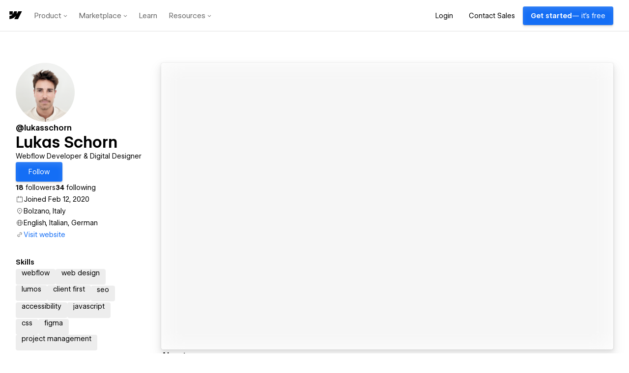

--- FILE ---
content_type: text/html
request_url: https://tzm.px-cloud.net/ns?c=253b60d0-fb71-11f0-a85d-4d76299fcd88
body_size: 172
content:
lMsU9meEruDproghZhC1-17FW6J5KFvOtLSWGbrWyO3bpwA3BJa7NVt1Hz7jog_sqlOaJWg9MRg-nanaAbCjlt0XCVL9SapMOvaupDNTr-s0Z5gcJgm3iBV9eXa7x3fVIPrd2f92WXobTR-_KbtmD_CEBsYLKcUO5O0Uqo76UYCK

--- FILE ---
content_type: application/javascript; charset=UTF-8
request_url: https://webflow.com/assets-marketplace/_next/static/chunks/276-7b481aa744285e99.js
body_size: 22278
content:
(self.webpackChunk_N_E=self.webpackChunk_N_E||[]).push([[276],{96120:function(e,t,r){var n;n=function(e){return(()=>{"use strict";var t={418:e=>{var t=Object.getOwnPropertySymbols,r=Object.prototype.hasOwnProperty,n=Object.prototype.propertyIsEnumerable;e.exports=!function(){try{if(!Object.assign)return!1;var e=new String("abc");if(e[5]="de","5"===Object.getOwnPropertyNames(e)[0])return!1;for(var t={},r=0;r<10;r++)t["_"+String.fromCharCode(r)]=r;if("0123456789"!==Object.getOwnPropertyNames(t).map(function(e){return t[e]}).join(""))return!1;var n={};return"abcdefghijklmnopqrst".split("").forEach(function(e){n[e]=e}),"abcdefghijklmnopqrst"===Object.keys(Object.assign({},n)).join("")}catch(e){return!1}}()?function(e,o){for(var i,a,s=function(e){if(null==e)throw TypeError("Object.assign cannot be called with null or undefined");return Object(e)}(e),u=1;u<arguments.length;u++){for(var c in i=Object(arguments[u]))r.call(i,c)&&(s[c]=i[c]);if(t){a=t(i);for(var l=0;l<a.length;l++)n.call(i,a[l])&&(s[a[l]]=i[a[l]])}}return s}:Object.assign},251:(e,t,r)=>{r(418);var n=r(899),o=60103;if(t.Fragment=60107,"function"==typeof Symbol&&Symbol.for){var i=Symbol.for;o=i("react.element"),t.Fragment=i("react.fragment")}var a=n.__SECRET_INTERNALS_DO_NOT_USE_OR_YOU_WILL_BE_FIRED.ReactCurrentOwner,s=Object.prototype.hasOwnProperty,u={key:!0,ref:!0,__self:!0,__source:!0};function c(e,t,r){var n,i={},c=null,l=null;for(n in void 0!==r&&(c=""+r),void 0!==t.key&&(c=""+t.key),void 0!==t.ref&&(l=t.ref),t)s.call(t,n)&&!u.hasOwnProperty(n)&&(i[n]=t[n]);if(e&&e.defaultProps)for(n in t=e.defaultProps)void 0===i[n]&&(i[n]=t[n]);return{$$typeof:o,type:e,key:c,ref:l,props:i,_owner:a.current}}t.jsx=c,t.jsxs=c},893:(e,t,r)=>{e.exports=r(251)},899:t=>{t.exports=e}},r={};function n(e){var o=r[e];if(void 0!==o)return o.exports;var i=r[e]={exports:{}};return t[e](i,i.exports,n),i.exports}n.d=(e,t)=>{for(var r in t)n.o(t,r)&&!n.o(e,r)&&Object.defineProperty(e,r,{enumerable:!0,get:t[r]})},n.o=(e,t)=>Object.prototype.hasOwnProperty.call(e,t),n.r=e=>{"undefined"!=typeof Symbol&&Symbol.toStringTag&&Object.defineProperty(e,Symbol.toStringTag,{value:"Module"}),Object.defineProperty(e,"__esModule",{value:!0})};var o={};return(()=>{n.r(o),n.d(o,{Component:()=>v,areCropsEqual:()=>s,clamp:()=>i,convertToPercentCrop:()=>c,convertToPixelCrop:()=>l,default:()=>v,defaultCrop:()=>r,getMaxCrop:()=>f,getMinCrop:()=>d,isCropValid:()=>a,makeAspectCrop:()=>u,resolveCrop:()=>h});var e=n(893),t=n(899);let r={x:0,y:0,width:0,height:0,unit:"px"};function i(e,t,r){return Math.min(Math.max(e,t),r)}function a(e){return e&&e.width&&!isNaN(e.width)&&e.height&&!isNaN(e.height)}function s(e,t){return e.width===t.width&&e.height===t.height&&e.x===t.x&&e.y===t.y&&e.aspect===t.aspect&&e.unit===t.unit}function u(e,t,n){if(!e.aspect||isNaN(e.aspect))return console.error("`crop.aspect` should be a number.",e),{...r,...e};let o={unit:"px",x:e.x||0,y:e.y||0,width:e.width||0,height:e.height||0,aspect:e.aspect};return e.width&&(o.height=o.width/e.aspect),e.height&&(o.width=o.height*e.aspect),o.y+o.height>n&&(o.height=n-o.y,o.width=o.height*e.aspect),o.x+o.width>t&&(o.width=t-o.x,o.height=o.width/e.aspect),o}function c(e,t,n){return"%"===e.unit?{...r,...e}:{unit:"%",aspect:e.aspect,x:e.x?e.x/t*100:0,y:e.y?e.y/n*100:0,width:e.width?e.width/t*100:0,height:e.height?e.height/n*100:0}}function l(e,t,n){return e.unit?"px"===e.unit?{...r,...e}:{unit:"px",aspect:e.aspect,x:e.x?e.x*t/100:0,y:e.y?e.y*n/100:0,width:e.width?e.width*t/100:0,height:e.height?e.height*n/100:0}:{...r,...e,unit:"px"}}function h(e,t,r){return!e.aspect||e.width&&e.height?e:u(e,t,r)}function d(e,t,r=0,n=0){let o={...e};return o.aspect?r<n?(o.width=r,o.height=o.width/o.aspect):(o.width=n*o.aspect,o.height=n):(o.width=r,o.height=n),"n"===t||"ne"===t?o.y+=e.height-o.height:"sw"===t?o.x+=e.width-o.width:"nw"===t?(o.x+=e.width-o.width,o.y+=e.height-o.height):"w"===t&&(o.x+=e.width-o.width),o}function f(e,t,r,n,o=r,i=n){let a={...e},s=()=>Math.min(o,a.x+a.width),u=()=>Math.min(i,a.y+a.height),c=()=>Math.min(o,r-a.x),l=()=>Math.min(i,n-a.y);if(a.aspect){let r=0,n=0;"ne"===t?(r=c(),n=u()):"se"===t?(r=c(),n=l()):"sw"===t?(r=s(),n=l()):"nw"===t&&(r=s(),n=u());let o=r/a.width,i=n/a.height,h=a.width*Math.min(o,i),d=h/a.aspect;"ne"===t?a.y=a.y+(e.height-d):"sw"===t?a.x=a.x+(e.width-h):"nw"===t&&(a.x=a.x+(e.width-h),a.y=a.y+(e.height-d)),a.width=h,a.height=d}else if("n"===t){let e=u();a.y-=e-a.height,a.height=e}else if("ne"===t){let e=u();a.y-=e-a.height,a.height=e,a.width=c()}else if("e"===t)a.width=c();else if("se"===t)a.width=c(),a.height=l();else if("s"===t)a.height=l();else if("sw"===t){let e=s();a.x-=e-a.width,a.width=e,a.height=l()}else if("w"===t){let e=s();a.x-=e-a.width,a.width=e}else if("nw"===t){let e=u();a.y-=e-a.height,a.height=e;let t=s();a.x-=t-a.width,a.width=t}return a}let p={capture:!0,passive:!1};class v extends t.PureComponent{constructor(){super(...arguments),this.keysDown=new Set,this.docMoveBound=!1,this.mouseDownOnCrop=!1,this.dragStarted=!1,this.evData={clientStartX:0,clientStartY:0,cropStartWidth:0,cropStartHeight:0,cropStartX:0,cropStartY:0,xDiff:0,yDiff:0,xInversed:!1,yInversed:!1,xCrossOver:!1,yCrossOver:!1,lastYCrossover:!1,startXCrossOver:!1,startYCrossOver:!1,isResize:!0,ord:"nw"},this.componentRef=(0,t.createRef)(),this.mediaWrapperRef=(0,t.createRef)(),this.imageRef=(0,t.createRef)(),this.cropSelectRef=(0,t.createRef)(),this.state={cropIsActive:!1,newCropIsBeingDrawn:!1},this.onCropPointerDown=e=>{let{crop:t,disabled:r}=this.props,{width:n,height:o}=this.mediaDimensions,i=l(t,n,o);if(r)return;e.cancelable&&e.preventDefault(),this.bindDocMove(),this.componentRef.current.focus({preventScroll:!0});let{ord:a}=e.target.dataset,s="nw"===a||"w"===a||"sw"===a,u="nw"===a||"n"===a||"ne"===a;this.evData={clientStartX:e.clientX,clientStartY:e.clientY,cropStartWidth:i.width,cropStartHeight:i.height,cropStartX:s?i.x+i.width:i.x,cropStartY:u?i.y+i.height:i.y,xDiff:0,yDiff:0,xInversed:s,yInversed:u,xCrossOver:s,yCrossOver:u,lastYCrossover:u,startXCrossOver:s,startYCrossOver:u,isResize:!!a,ord:a||"ne"},this.mouseDownOnCrop=!0,this.setState({cropIsActive:!0})},this.onComponentPointerDown=e=>{let{crop:t,disabled:r,locked:n,keepSelection:o,onChange:i,zoom:s=1,spin:u=0}=this.props,h=this.mediaWrapperRef.current.firstChild;if(e.target!==h||!h.contains(e.target)||r||n||o&&a(t))return;e.cancelable&&e.preventDefault(),this.bindDocMove(),this.componentRef.current.focus({preventScroll:!0});let d=this.mediaWrapperRef.current.getBoundingClientRect(),f=0,p=0,v=(e.clientX-d.left)/s,y=(e.clientY-d.top)/s,g=Math.abs(u*Math.PI/180);u>-45&&u<=45||Math.abs(u)>135&&180>=Math.abs(u)?(f=v*Math.cos(g),p=y*Math.cos(g)):u>45&&u<=135?(f=y*Math.sin(g),p=-(v*Math.sin(g)*1)):u>-135&&u<=-45&&(f=-(y*Math.sin(g)*1),p=v*Math.sin(g));let m={unit:"px",aspect:t?t.aspect:void 0,x:f,y:p,width:0,height:0},{width:b,height:w}=this.mediaDimensions;this.evData={clientStartX:e.clientX,clientStartY:e.clientY,cropStartWidth:m.width,cropStartHeight:m.height,cropStartX:m.x,cropStartY:m.y,xDiff:0,yDiff:0,xInversed:!1,yInversed:!1,xCrossOver:!1,yCrossOver:!1,lastYCrossover:!1,startXCrossOver:!1,startYCrossOver:!1,isResize:!0,ord:"nw"},this.mouseDownOnCrop=!0,i(l(m,b,w),c(m,b,w)),this.setState({cropIsActive:!0,newCropIsBeingDrawn:!0})},this.onDocPointerMove=e=>{let{crop:t,disabled:r,onChange:n,onDragStart:o,zoom:i=1,spin:a=0}=this.props;if(r||!this.mouseDownOnCrop)return;e.cancelable&&e.preventDefault(),this.dragStarted||(this.dragStarted=!0,o&&o(e));let{evData:s}=this,u,h=(e.clientX-s.clientStartX)/i,d=(e.clientY-s.clientStartY)/i,f=Math.abs(a*Math.PI/180);if(a>-45&&a<=45||Math.abs(a)>135&&180>=Math.abs(a)?(s.xDiff=h*Math.cos(f),s.yDiff=d*Math.cos(f)):a>45&&a<=135?(s.xDiff=d*Math.sin(f),s.yDiff=-(h*Math.sin(f)*1)):a>-135&&a<=-45&&(s.xDiff=-(d*Math.sin(f)*1),s.yDiff=h*Math.sin(f)),(u=s.isResize?this.resizeCrop():this.dragCrop())!==t){let{width:e,height:t}=this.mediaDimensions;n(l(u,e,t),c(u,e,t))}},this.onComponentKeyDown=e=>{let{crop:t,disabled:r,onChange:n,onComplete:o}=this.props;if(r)return;this.keysDown.add(e.key);let s=!1;if(!a(t))return;let u=this.makeNewCrop(),h=(navigator.platform.match("Mac")?e.metaKey:e.ctrlKey)?v.nudgeStepLarge:e.shiftKey?v.nudgeStepMedium:v.nudgeStep;if(this.keysDown.has("ArrowLeft")&&(u.x-=h,s=!0),this.keysDown.has("ArrowRight")&&(u.x+=h,s=!0),this.keysDown.has("ArrowUp")&&(u.y-=h,s=!0),this.keysDown.has("ArrowDown")&&(u.y+=h,s=!0),s){e.cancelable&&e.preventDefault();let{width:t,height:r}=this.mediaDimensions;u.x=i(u.x,0,t-u.width),u.y=i(u.y,0,r-u.height);let a=l(u,t,r),s=c(u,t,r);n(a,s),o&&o(a,s)}},this.onHandlerKeyDown=(e,t)=>{let{crop:r,disabled:n,minWidth:o,minHeight:i,maxWidth:u,maxHeight:h,onChange:p,onComplete:y}=this.props,{width:g,height:m}=this.mediaDimensions;if(n||!a(r)||"ArrowUp"!==e.key&&"ArrowDown"!==e.key&&"ArrowLeft"!==e.key&&"ArrowRight"!==e.key)return;e.stopPropagation(),e.preventDefault();let b=l(r,g,m),w=f(b,t,g,m,u,h),_=d(b,t,o,i),S=(navigator.platform.match("Mac")?e.metaKey:e.ctrlKey)?v.nudgeStepLarge:e.shiftKey?v.nudgeStepMedium:v.nudgeStep,x=!1,O=!1;if("ArrowLeft"===e.key?"nw"===t||"w"===t||"sw"===t?(x=!0,b.x=Math.max(w.x,b.x-S),b.width=Math.min(w.width,b.width+S)):"ne"!==t&&"e"!==t&&"se"!==t||(x=!0,b.width=Math.max(_.width,b.width-S)):"ArrowRight"===e.key&&("nw"===t||"w"===t||"sw"===t?(x=!0,b.x=Math.min(_.x,b.x+S),b.width=Math.max(_.width,b.width-S)):"ne"!==t&&"e"!==t&&"se"!==t||(x=!0,b.width=Math.min(w.width,b.width+S))),"ArrowUp"===e.key?"nw"===t||"n"===t||"ne"===t?(O=!0,b.y=Math.max(w.y,Math.max(0,b.y-S)),b.height=Math.min(w.height,b.height+S)):"sw"!==t&&"s"!==t&&"se"!==t||(O=!0,b.height=Math.max(_.height,b.height-S)):"ArrowDown"===e.key&&("nw"===t||"n"===t||"ne"===t?(O=!0,b.y=Math.min(_.y,b.y+S),b.height=Math.max(_.height,b.height-S)):"sw"!==t&&"s"!==t&&"se"!==t||(O=!0,b.height=Math.min(w.height,b.height+S))),b.aspect){if(x)b.height=b.width/b.aspect;else if(O){let e=b.width;b.width=b.height*b.aspect,"nw"!==t&&"sw"!==t||(b.x-=b.width-e)}}if(!s(r,b)){let e=c(b,g,m);p(b,e),y&&y(b,e)}},this.onComponentKeyUp=e=>{this.keysDown.delete(e.key)},this.onDocPointerDone=e=>{let{crop:t,disabled:r,onComplete:n,onDragEnd:o}=this.props;if(this.unbindDocMove(),!r&&this.mouseDownOnCrop){this.mouseDownOnCrop=!1,this.dragStarted=!1;let{width:r,height:i}=this.mediaDimensions;o&&o(e),n&&n(l(t,r,i),c(t,r,i)),this.setState({cropIsActive:!1,newCropIsBeingDrawn:!1})}},this.onMediaLoaded=()=>{let{onComplete:e,onChange:t}=this.props,{pixelCrop:r,percentCrop:n}=this.createNewCrop();t(r,n),e&&e(r,n)},this.onImageLoad=e=>{let{onComplete:t,onChange:r,onImageLoaded:n}=this.props;if(!1!==(!n||n(e.currentTarget))){let{pixelCrop:e,percentCrop:n}=this.createNewCrop();r(e,n),t&&t(e,n)}}}componentDidMount(){this.componentRef.current&&this.componentRef.current.addEventListener("medialoaded",this.onMediaLoaded)}componentWillUnmount(){this.componentRef.current&&this.componentRef.current.removeEventListener("medialoaded",this.onMediaLoaded)}componentDidUpdate(e){let{crop:t,onChange:r,onComplete:n}=this.props;if(this.imageRef.current&&t&&e.crop!==t&&t.aspect&&(t.width&&!t.height||!t.width&&t.height)){let{width:e,height:t}=this.imageRef.current,o=u(this.makeNewCrop(),e,t),i=l(o,e,t),a=c(o,e,t);r(i,a),n&&n(i,a)}}bindDocMove(){this.docMoveBound||(document.addEventListener("pointermove",this.onDocPointerMove,p),document.addEventListener("pointerup",this.onDocPointerDone,p),document.addEventListener("pointercancel",this.onDocPointerDone,p),this.docMoveBound=!0)}unbindDocMove(){this.docMoveBound&&(document.removeEventListener("pointermove",this.onDocPointerMove,p),document.removeEventListener("pointerup",this.onDocPointerDone,p),document.removeEventListener("pointercancel",this.onDocPointerDone,p),this.docMoveBound=!1)}createNewCrop(){let{width:e,height:t}=this.mediaDimensions,r=h(this.makeNewCrop(),e,t);return{pixelCrop:l(r,e,t),percentCrop:c(r,e,t)}}get mediaDimensions(){let e=this.mediaWrapperRef.current;if(e){let{width:t,height:r}=e.getBoundingClientRect();return{width:t,height:r}}return{width:0,height:0}}getCropStyle(){let e=this.makeNewCrop(this.props.crop?this.props.crop.unit:"px");return{top:`${e.y}${e.unit}`,left:`${e.x}${e.unit}`,width:`${e.width}${e.unit}`,height:`${e.height}${e.unit}`}}getNewSize(){let{crop:e,minWidth:t=0,maxWidth:r,minHeight:n=0,maxHeight:o}=this.props,{evData:a}=this,{width:s,height:u}=this.mediaDimensions,c,l=a.cropStartWidth+a.xDiff;return a.xCrossOver&&(l=Math.abs(l)),l=i(l,t,r||s),c=e.aspect?l/e.aspect:a.cropStartHeight+a.yDiff,a.yCrossOver&&(c=Math.min(Math.abs(c),a.cropStartY)),c=i(c,n,o||u),e.aspect&&(l=i(c*e.aspect,0,s)),{width:l,height:c}}dragCrop(){let e=this.makeNewCrop(),{evData:t}=this,{width:r,height:n}=this.mediaDimensions;return e.x=i(t.cropStartX+t.xDiff,0,r-e.width),e.y=i(t.cropStartY+t.yDiff,0,n-e.height),e}resizeCrop(){let{evData:e}=this,{crop:t,minWidth:r=0,minHeight:n=0}=this.props,o=this.makeNewCrop(),{ord:i}=e;e.xInversed&&(e.xDiff-=2*e.cropStartWidth),e.yInversed&&(e.yDiff-=2*e.cropStartHeight);let a=this.getNewSize(),s=e.cropStartX,u=e.cropStartY;e.xCrossOver&&(s=o.x+(o.width-a.width)),e.yCrossOver&&(u=!1===e.lastYCrossover?o.y-a.height:o.y+(o.height-a.height));let{width:c,height:h}=this.mediaDimensions,d=function(e,t,r,n){let o=l(t,r,n),i=l(e,r,n);return o.aspect?(o.x<0?(o.width=o.x+o.width,o.x=0,o.height=o.width/o.aspect):o.x+o.width>r&&(o.width=r-o.x,o.height=o.width/o.aspect),i.y>o.y&&(o.x+o.width>=r||o.x<=0)&&(o.height+=i.height-o.height,o.y=i.y),o.y<0?(o.height=o.y+o.height,o.y=0,o.width=o.height*o.aspect):o.y+o.height>n&&(o.height=n-o.y,o.width=o.height*o.aspect),o.x<i.x&&o.y+o.height>=n&&(o.width+=i.width-o.width,o.x=i.x)):(o.x<0?(o.width+=o.x,o.x=0):o.x+o.width>r&&(o.width=r-o.x),o.y+o.height>n&&(o.height=n-o.y)),o}(this.props.crop,{unit:o.unit,x:s,y:u,width:a.width,height:a.height,aspect:o.aspect},c,h);return o.aspect||v.xyOrds.indexOf(i)>-1?(o.x=d.x,o.y=d.y,o.width=d.width,o.height=d.height):v.xOrds.indexOf(i)>-1?(o.x=d.x,o.width=d.width):v.yOrds.indexOf(i)>-1&&(o.y=d.y,o.height=d.height),e.lastYCrossover=e.yCrossOver,this.crossOverCheck(),o.width<r||o.height<n?t:o}getRotatedCursor(e,t){if(t>-135&&t<=-45||t>45&&t<=135)switch(e){case"nw":return{cursor:"ne-resize"};case"n":return{cursor:"w-resize"};case"ne":return{cursor:"nw-resize"};case"e":return{cursor:"s-resize"};case"se":return{cursor:"sw-resize"};case"s":return{cursor:"e-resize"};case"sw":return{cursor:"se-resize"};case"w":return{cursor:"n-resize"}}}createCropSelection(){let{ariaLabels:t,disabled:r,locked:n,renderSelectionAddon:o,ruleOfThirds:i,crop:s,spin:u=0}=this.props,c=this.getCropStyle();return(0,e.jsxs)("div",{style:c,className:"ReactCrop__crop-selection",onPointerDown:this.onCropPointerDown,"aria-label":this.props.ariaLabels&&this.props.ariaLabels.cropArea?this.props.ariaLabels.cropArea:"Use the arrow keys to move the crop selection area",tabIndex:0,onKeyDown:this.onComponentKeyDown,onKeyUp:this.onComponentKeyUp,children:[!r&&!n&&(0,e.jsxs)("div",{className:"ReactCrop__drag-elements",children:[(0,e.jsx)("div",{className:"ReactCrop__drag-bar ord-n","data-ord":"n"},void 0),(0,e.jsx)("div",{className:"ReactCrop__drag-bar ord-e","data-ord":"e"},void 0),(0,e.jsx)("div",{className:"ReactCrop__drag-bar ord-s","data-ord":"s"},void 0),(0,e.jsx)("div",{className:"ReactCrop__drag-bar ord-w","data-ord":"w"},void 0),(0,e.jsx)("div",{className:"ReactCrop__drag-handle ord-nw","data-ord":"nw",style:this.getRotatedCursor("nw",u),tabIndex:0,"aria-label":(null==t?void 0:t.nwDragHandle)||"Use the arrow keys to move the north west drag handle to change the crop selection area",onKeyDown:e=>{this.onHandlerKeyDown(e,"nw")}},void 0),(0,e.jsx)("div",{className:"ReactCrop__drag-handle ord-n","data-ord":"n",style:this.getRotatedCursor("n",u),tabIndex:0,"aria-label":(null==t?void 0:t.nDragHandle)||"Use the up and down arrow keys to move the north drag handle to change the crop selection area",onKeyDown:e=>{this.onHandlerKeyDown(e,"n")}},void 0),(0,e.jsx)("div",{className:"ReactCrop__drag-handle ord-ne","data-ord":"ne",style:this.getRotatedCursor("ne",u),tabIndex:0,"aria-label":(null==t?void 0:t.neDragHandle)||"Use the arrow keys to move the north east drag handle to change the crop selection area",onKeyDown:e=>{this.onHandlerKeyDown(e,"ne")}},void 0),(0,e.jsx)("div",{className:"ReactCrop__drag-handle ord-e","data-ord":"e",style:this.getRotatedCursor("e",u),tabIndex:0,"aria-label":(null==t?void 0:t.eDragHandle)||"Use the up and down arrow keys to move the east drag handle to change the crop selection area",onKeyDown:e=>{this.onHandlerKeyDown(e,"e")}},void 0),(0,e.jsx)("div",{className:"ReactCrop__drag-handle ord-se","data-ord":"se",style:this.getRotatedCursor("se",u),tabIndex:0,"aria-label":(null==t?void 0:t.seDragHandle)||"Use the arrow keys to move the south east drag handle to change the crop selection area",onKeyDown:e=>{this.onHandlerKeyDown(e,"se")}},void 0),(0,e.jsx)("div",{className:"ReactCrop__drag-handle ord-s","data-ord":"s",style:this.getRotatedCursor("s",u),tabIndex:0,"aria-label":(null==t?void 0:t.sDragHandle)||"Use the up and down arrow keys to move the south drag handle to change the crop selection area",onKeyDown:e=>{this.onHandlerKeyDown(e,"s")}},void 0),(0,e.jsx)("div",{className:"ReactCrop__drag-handle ord-sw","data-ord":"sw",style:this.getRotatedCursor("sw",u),tabIndex:0,"aria-label":(null==t?void 0:t.swDragHandle)||"Use the arrow keys to move the south west drag handle to change the crop selection area",onKeyDown:e=>{this.onHandlerKeyDown(e,"sw")}},void 0),(0,e.jsx)("div",{className:"ReactCrop__drag-handle ord-w","data-ord":"w",style:this.getRotatedCursor("w",u),tabIndex:0,"aria-label":(null==t?void 0:t.wDragHandle)||"Use the up and down arrow keys to move the west drag handle to change the crop selection area",onKeyDown:e=>{this.onHandlerKeyDown(e,"w")}},void 0)]},void 0),o&&a(s)&&(0,e.jsx)("div",{className:"ReactCrop__selection-addon",onMouseDown:e=>e.stopPropagation(),children:o(this.state)},void 0),i&&(0,e.jsxs)(e.Fragment,{children:[(0,e.jsx)("div",{className:"ReactCrop__rule-of-thirds-hz"},void 0),(0,e.jsx)("div",{className:"ReactCrop__rule-of-thirds-vt"},void 0)]},void 0)]},void 0)}makeNewCrop(e="px"){let t={...r,...this.props.crop||{}},{width:n,height:o}=this.mediaDimensions;return"px"===e?l(t,n,o):c(t,n,o)}crossOverCheck(){let{evData:e}=this,{minWidth:t,minHeight:r}=this.props;!t&&(!e.xCrossOver&&-Math.abs(e.cropStartWidth)-e.xDiff>=0||e.xCrossOver&&-Math.abs(e.cropStartWidth)-e.xDiff<=0)&&(e.xCrossOver=!e.xCrossOver),!r&&(!e.yCrossOver&&-Math.abs(e.cropStartHeight)-e.yDiff>=0||e.yCrossOver&&-Math.abs(e.cropStartHeight)-e.yDiff<=0)&&(e.yCrossOver=!e.yCrossOver)}render(){let{children:t,circularCrop:r,className:n,crossorigin:o,crop:i,disabled:s,imageStyle:u,locked:c,imageAlt:l,onImageError:h,renderComponent:d,scale:f=1,src:p,style:v,rotate:y=0,ruleOfThirds:g}=this.props,{cropIsActive:m,newCropIsBeingDrawn:b}=this.state,w=a(i)&&this.componentRef?this.createCropSelection():null,_=function(){for(var e,t,r=0,n="";r<arguments.length;)(e=arguments[r++])&&(t=function e(t){var r,n,o="";if("string"==typeof t||"number"==typeof t)o+=t;else if("object"==typeof t){if(Array.isArray(t))for(r=0;r<t.length;r++)t[r]&&(n=e(t[r]))&&(o&&(o+=" "),o+=n);else for(r in t)t[r]&&(o&&(o+=" "),o+=r)}return o}(e))&&(n&&(n+=" "),n+=t);return n}("ReactCrop",n,{"ReactCrop--active":m,"ReactCrop--disabled":s,"ReactCrop--locked":c,"ReactCrop--new-crop":b,"ReactCrop--fixed-aspect":i&&i.aspect,"ReactCrop--circular-crop":i&&r,"ReactCrop--rule-of-thirds":i&&g,"ReactCrop--invisible-crop":!this.dragStarted&&i&&!i.width&&!i.height});return(0,e.jsxs)("div",{ref:this.componentRef,className:_,style:v,onPointerDown:this.onComponentPointerDown,children:[(0,e.jsx)("div",{ref:this.mediaWrapperRef,style:{transform:`scale(${f}) rotate(${y}deg)`},children:d||(0,e.jsx)("img",{ref:this.imageRef,crossOrigin:o,className:"ReactCrop__image",style:u,src:p,onLoad:this.onImageLoad,onError:h,alt:l},void 0)},void 0),t,w]},void 0)}}v.xOrds=["e","w"],v.yOrds=["n","s"],v.xyOrds=["nw","ne","se","sw"],v.nudgeStep=1,v.nudgeStepMedium=10,v.nudgeStepLarge=100})(),o})()},e.exports=n(r(2784))},63397:function(e,t,r){"use strict";r.d(t,{F2:function(){return rS},l0:function(){return rv},J9:function(){return rl},U$:function(){return rp}});var n,o,i,a,s,u=r(2784),c=r(78435),l=r.n(c),h=function(e){var t;return!!e&&"object"==typeof e&&"[object RegExp]"!==(t=Object.prototype.toString.call(e))&&"[object Date]"!==t&&e.$$typeof!==d},d="function"==typeof Symbol&&Symbol.for?Symbol.for("react.element"):60103;function f(e,t){return!1!==t.clone&&t.isMergeableObject(e)?v(Array.isArray(e)?[]:{},e,t):e}function p(e,t,r){return e.concat(t).map(function(e){return f(e,r)})}function v(e,t,r){(r=r||{}).arrayMerge=r.arrayMerge||p,r.isMergeableObject=r.isMergeableObject||h;var n,o,i=Array.isArray(t);return i!==Array.isArray(e)?f(t,r):i?r.arrayMerge(e,t,r):(o={},(n=r).isMergeableObject(e)&&Object.keys(e).forEach(function(t){o[t]=f(e[t],n)}),Object.keys(t).forEach(function(r){n.isMergeableObject(t[r])&&e[r]?o[r]=v(e[r],t[r],n):o[r]=f(t[r],n)}),o)}v.all=function(e,t){if(!Array.isArray(e))throw Error("first argument should be an array");return e.reduce(function(e,r){return v(e,r,t)},{})};var y=v,g="object"==typeof global&&global&&global.Object===Object&&global,m="object"==typeof self&&self&&self.Object===Object&&self,b=g||m||Function("return this")(),w=b.Symbol,_=Object.prototype,S=_.hasOwnProperty,x=_.toString,O=w?w.toStringTag:void 0,C=function(e){var t=S.call(e,O),r=e[O];try{e[O]=void 0;var n=!0}catch(e){}var o=x.call(e);return n&&(t?e[O]=r:delete e[O]),o},j=Object.prototype.toString,E=w?w.toStringTag:void 0,k=function(e){return null==e?void 0===e?"[object Undefined]":"[object Null]":E&&E in Object(e)?C(e):j.call(e)},D=function(e,t){return function(r){return e(t(r))}},R=D(Object.getPrototypeOf,Object),A=function(e){return null!=e&&"object"==typeof e},T=Object.prototype,M=Function.prototype.toString,I=T.hasOwnProperty,P=M.call(Object),F=function(e){if(!A(e)||"[object Object]"!=k(e))return!1;var t=R(e);if(null===t)return!0;var r=I.call(t,"constructor")&&t.constructor;return"function"==typeof r&&r instanceof r&&M.call(r)==P},N=function(e,t){return e===t||e!=e&&t!=t},L=function(e,t){for(var r=e.length;r--;)if(N(e[r][0],t))return r;return -1},U=Array.prototype.splice;function B(e){var t=-1,r=null==e?0:e.length;for(this.clear();++t<r;){var n=e[t];this.set(n[0],n[1])}}B.prototype.clear=function(){this.__data__=[],this.size=0},B.prototype.delete=function(e){var t=this.__data__,r=L(t,e);return!(r<0)&&(r==t.length-1?t.pop():U.call(t,r,1),--this.size,!0)},B.prototype.get=function(e){var t=this.__data__,r=L(t,e);return r<0?void 0:t[r][1]},B.prototype.has=function(e){return L(this.__data__,e)>-1},B.prototype.set=function(e,t){var r=this.__data__,n=L(r,e);return n<0?(++this.size,r.push([e,t])):r[n][1]=t,this};var z=function(e){var t=typeof e;return null!=e&&("object"==t||"function"==t)},H=function(e){if(!z(e))return!1;var t=k(e);return"[object Function]"==t||"[object GeneratorFunction]"==t||"[object AsyncFunction]"==t||"[object Proxy]"==t},V=b["__core-js_shared__"],W=(n=/[^.]+$/.exec(V&&V.keys&&V.keys.IE_PROTO||""))?"Symbol(src)_1."+n:"",K=Function.prototype.toString,X=function(e){if(null!=e){try{return K.call(e)}catch(e){}try{return e+""}catch(e){}}return""},Y=/^\[object .+?Constructor\]$/,$=Object.prototype,Z=Function.prototype.toString,G=$.hasOwnProperty,q=RegExp("^"+Z.call(G).replace(/[\\^$.*+?()[\]{}|]/g,"\\$&").replace(/hasOwnProperty|(function).*?(?=\\\()| for .+?(?=\\\])/g,"$1.*?")+"$"),J=function(e,t){var r,n=null==e?void 0:e[t];return z(r=n)&&(!W||!(W in r))&&(H(r)?q:Y).test(X(r))?n:void 0},Q=J(b,"Map"),ee=J(Object,"create"),et=Object.prototype.hasOwnProperty,er=Object.prototype.hasOwnProperty;function en(e){var t=-1,r=null==e?0:e.length;for(this.clear();++t<r;){var n=e[t];this.set(n[0],n[1])}}en.prototype.clear=function(){this.__data__=ee?ee(null):{},this.size=0},en.prototype.delete=function(e){var t=this.has(e)&&delete this.__data__[e];return this.size-=t?1:0,t},en.prototype.get=function(e){var t=this.__data__;if(ee){var r=t[e];return"__lodash_hash_undefined__"===r?void 0:r}return et.call(t,e)?t[e]:void 0},en.prototype.has=function(e){var t=this.__data__;return ee?void 0!==t[e]:er.call(t,e)},en.prototype.set=function(e,t){var r=this.__data__;return this.size+=this.has(e)?0:1,r[e]=ee&&void 0===t?"__lodash_hash_undefined__":t,this};var eo=function(e){var t=typeof e;return"string"==t||"number"==t||"symbol"==t||"boolean"==t?"__proto__"!==e:null===e},ei=function(e,t){var r=e.__data__;return eo(t)?r["string"==typeof t?"string":"hash"]:r.map};function ea(e){var t=-1,r=null==e?0:e.length;for(this.clear();++t<r;){var n=e[t];this.set(n[0],n[1])}}function es(e){var t=this.__data__=new B(e);this.size=t.size}ea.prototype.clear=function(){this.size=0,this.__data__={hash:new en,map:new(Q||B),string:new en}},ea.prototype.delete=function(e){var t=ei(this,e).delete(e);return this.size-=t?1:0,t},ea.prototype.get=function(e){return ei(this,e).get(e)},ea.prototype.has=function(e){return ei(this,e).has(e)},ea.prototype.set=function(e,t){var r=ei(this,e),n=r.size;return r.set(e,t),this.size+=r.size==n?0:1,this},es.prototype.clear=function(){this.__data__=new B,this.size=0},es.prototype.delete=function(e){var t=this.__data__,r=t.delete(e);return this.size=t.size,r},es.prototype.get=function(e){return this.__data__.get(e)},es.prototype.has=function(e){return this.__data__.has(e)},es.prototype.set=function(e,t){var r=this.__data__;if(r instanceof B){var n=r.__data__;if(!Q||n.length<199)return n.push([e,t]),this.size=++r.size,this;r=this.__data__=new ea(n)}return r.set(e,t),this.size=r.size,this};var eu=function(e,t){for(var r=-1,n=null==e?0:e.length;++r<n&&!1!==t(e[r],r,e););return e},ec=function(){try{var e=J(Object,"defineProperty");return e({},"",{}),e}catch(e){}}(),el=function(e,t,r){"__proto__"==t&&ec?ec(e,t,{configurable:!0,enumerable:!0,value:r,writable:!0}):e[t]=r},eh=Object.prototype.hasOwnProperty,ed=function(e,t,r){var n=e[t];eh.call(e,t)&&N(n,r)&&(void 0!==r||t in e)||el(e,t,r)},ef=function(e,t,r,n){var o=!r;r||(r={});for(var i=-1,a=t.length;++i<a;){var s=t[i],u=n?n(r[s],e[s],s,r,e):void 0;void 0===u&&(u=e[s]),o?el(r,s,u):ed(r,s,u)}return r},ep=function(e,t){for(var r=-1,n=Array(e);++r<e;)n[r]=t(r);return n},ev=function(e){return A(e)&&"[object Arguments]"==k(e)},ey=Object.prototype,eg=ey.hasOwnProperty,em=ey.propertyIsEnumerable,eb=ev(function(){return arguments}())?ev:function(e){return A(e)&&eg.call(e,"callee")&&!em.call(e,"callee")},ew=Array.isArray,e_="object"==typeof exports&&exports&&!exports.nodeType&&exports,eS=e_&&"object"==typeof module&&module&&!module.nodeType&&module,ex=eS&&eS.exports===e_?b.Buffer:void 0,eO=(ex?ex.isBuffer:void 0)||function(){return!1},eC=/^(?:0|[1-9]\d*)$/,ej=function(e,t){var r=typeof e;return!!(t=null==t?9007199254740991:t)&&("number"==r||"symbol"!=r&&eC.test(e))&&e>-1&&e%1==0&&e<t},eE=function(e){return"number"==typeof e&&e>-1&&e%1==0&&e<=9007199254740991},ek={};ek["[object Float32Array]"]=ek["[object Float64Array]"]=ek["[object Int8Array]"]=ek["[object Int16Array]"]=ek["[object Int32Array]"]=ek["[object Uint8Array]"]=ek["[object Uint8ClampedArray]"]=ek["[object Uint16Array]"]=ek["[object Uint32Array]"]=!0,ek["[object Arguments]"]=ek["[object Array]"]=ek["[object ArrayBuffer]"]=ek["[object Boolean]"]=ek["[object DataView]"]=ek["[object Date]"]=ek["[object Error]"]=ek["[object Function]"]=ek["[object Map]"]=ek["[object Number]"]=ek["[object Object]"]=ek["[object RegExp]"]=ek["[object Set]"]=ek["[object String]"]=ek["[object WeakMap]"]=!1;var eD=function(e){return function(t){return e(t)}},eR="object"==typeof exports&&exports&&!exports.nodeType&&exports,eA=eR&&"object"==typeof module&&module&&!module.nodeType&&module,eT=eA&&eA.exports===eR&&g.process,eM=function(){try{var e=eA&&eA.require&&eA.require("util").types;if(e)return e;return eT&&eT.binding&&eT.binding("util")}catch(e){}}(),eI=eM&&eM.isTypedArray,eP=eI?eD(eI):function(e){return A(e)&&eE(e.length)&&!!ek[k(e)]},eF=Object.prototype.hasOwnProperty,eN=function(e,t){var r=ew(e),n=!r&&eb(e),o=!r&&!n&&eO(e),i=!r&&!n&&!o&&eP(e),a=r||n||o||i,s=a?ep(e.length,String):[],u=s.length;for(var c in e)(t||eF.call(e,c))&&!(a&&("length"==c||o&&("offset"==c||"parent"==c)||i&&("buffer"==c||"byteLength"==c||"byteOffset"==c)||ej(c,u)))&&s.push(c);return s},eL=Object.prototype,eU=function(e){var t=e&&e.constructor;return e===("function"==typeof t&&t.prototype||eL)},eB=D(Object.keys,Object),ez=Object.prototype.hasOwnProperty,eH=function(e){if(!eU(e))return eB(e);var t=[];for(var r in Object(e))ez.call(e,r)&&"constructor"!=r&&t.push(r);return t},eV=function(e){return null!=e&&eE(e.length)&&!H(e)},eW=function(e){return eV(e)?eN(e):eH(e)},eK=function(e){var t=[];if(null!=e)for(var r in Object(e))t.push(r);return t},eX=Object.prototype.hasOwnProperty,eY=function(e){if(!z(e))return eK(e);var t=eU(e),r=[];for(var n in e)"constructor"==n&&(t||!eX.call(e,n))||r.push(n);return r},e$=function(e){return eV(e)?eN(e,!0):eY(e)},eZ="object"==typeof exports&&exports&&!exports.nodeType&&exports,eG=eZ&&"object"==typeof module&&module&&!module.nodeType&&module,eq=eG&&eG.exports===eZ?b.Buffer:void 0,eJ=eq?eq.allocUnsafe:void 0,eQ=function(e,t){if(t)return e.slice();var r=e.length,n=eJ?eJ(r):new e.constructor(r);return e.copy(n),n},e0=function(e,t){var r=-1,n=e.length;for(t||(t=Array(n));++r<n;)t[r]=e[r];return t},e1=function(e,t){for(var r=-1,n=null==e?0:e.length,o=0,i=[];++r<n;){var a=e[r];t(a,r,e)&&(i[o++]=a)}return i},e2=function(){return[]},e8=Object.prototype.propertyIsEnumerable,e3=Object.getOwnPropertySymbols,e6=e3?function(e){return null==e?[]:e1(e3(e=Object(e)),function(t){return e8.call(e,t)})}:e2,e9=function(e,t){for(var r=-1,n=t.length,o=e.length;++r<n;)e[o+r]=t[r];return e},e4=Object.getOwnPropertySymbols?function(e){for(var t=[];e;)e9(t,e6(e)),e=R(e);return t}:e2,e5=function(e,t,r){var n=t(e);return ew(e)?n:e9(n,r(e))},e7=function(e){return e5(e,eW,e6)},te=function(e){return e5(e,e$,e4)},tt=J(b,"DataView"),tr=J(b,"Promise"),tn=J(b,"Set"),to=J(b,"WeakMap"),ti="[object Map]",ta="[object Promise]",ts="[object Set]",tu="[object WeakMap]",tc="[object DataView]",tl=X(tt),th=X(Q),td=X(tr),tf=X(tn),tp=X(to),tv=k;(tt&&tv(new tt(new ArrayBuffer(1)))!=tc||Q&&tv(new Q)!=ti||tr&&tv(tr.resolve())!=ta||tn&&tv(new tn)!=ts||to&&tv(new to)!=tu)&&(tv=function(e){var t=k(e),r="[object Object]"==t?e.constructor:void 0,n=r?X(r):"";if(n)switch(n){case tl:return tc;case th:return ti;case td:return ta;case tf:return ts;case tp:return tu}return t});var ty=tv,tg=Object.prototype.hasOwnProperty,tm=function(e){var t=e.length,r=new e.constructor(t);return t&&"string"==typeof e[0]&&tg.call(e,"index")&&(r.index=e.index,r.input=e.input),r},tb=b.Uint8Array,tw=function(e){var t=new e.constructor(e.byteLength);return new tb(t).set(new tb(e)),t},t_=function(e,t){var r=t?tw(e.buffer):e.buffer;return new e.constructor(r,e.byteOffset,e.byteLength)},tS=/\w*$/,tx=function(e){var t=new e.constructor(e.source,tS.exec(e));return t.lastIndex=e.lastIndex,t},tO=w?w.prototype:void 0,tC=tO?tO.valueOf:void 0,tj=function(e,t){var r=t?tw(e.buffer):e.buffer;return new e.constructor(r,e.byteOffset,e.length)},tE=function(e,t,r){var n=e.constructor;switch(t){case"[object ArrayBuffer]":return tw(e);case"[object Boolean]":case"[object Date]":return new n(+e);case"[object DataView]":return t_(e,r);case"[object Float32Array]":case"[object Float64Array]":case"[object Int8Array]":case"[object Int16Array]":case"[object Int32Array]":case"[object Uint8Array]":case"[object Uint8ClampedArray]":case"[object Uint16Array]":case"[object Uint32Array]":return tj(e,r);case"[object Map]":case"[object Set]":return new n;case"[object Number]":case"[object String]":return new n(e);case"[object RegExp]":return tx(e);case"[object Symbol]":return tC?Object(tC.call(e)):{}}},tk=Object.create,tD=function(){function e(){}return function(t){if(!z(t))return{};if(tk)return tk(t);e.prototype=t;var r=new e;return e.prototype=void 0,r}}(),tR=eM&&eM.isMap,tA=tR?eD(tR):function(e){return A(e)&&"[object Map]"==ty(e)},tT=eM&&eM.isSet,tM=tT?eD(tT):function(e){return A(e)&&"[object Set]"==ty(e)},tI="[object Arguments]",tP="[object Function]",tF="[object Object]",tN={};tN[tI]=tN["[object Array]"]=tN["[object ArrayBuffer]"]=tN["[object DataView]"]=tN["[object Boolean]"]=tN["[object Date]"]=tN["[object Float32Array]"]=tN["[object Float64Array]"]=tN["[object Int8Array]"]=tN["[object Int16Array]"]=tN["[object Int32Array]"]=tN["[object Map]"]=tN["[object Number]"]=tN[tF]=tN["[object RegExp]"]=tN["[object Set]"]=tN["[object String]"]=tN["[object Symbol]"]=tN["[object Uint8Array]"]=tN["[object Uint8ClampedArray]"]=tN["[object Uint16Array]"]=tN["[object Uint32Array]"]=!0,tN["[object Error]"]=tN[tP]=tN["[object WeakMap]"]=!1;var tL=function e(t,r,n,o,i,a){var s,u=1&r,c=2&r,l=4&r;if(n&&(s=i?n(t,o,i,a):n(t)),void 0!==s)return s;if(!z(t))return t;var h=ew(t);if(h){if(s=tm(t),!u)return e0(t,s)}else{var d,f,p,v,y=ty(t),g=y==tP||"[object GeneratorFunction]"==y;if(eO(t))return eQ(t,u);if(y==tF||y==tI||g&&!i){if(s=c||g?{}:"function"!=typeof t.constructor||eU(t)?{}:tD(R(t)),!u)return c?(f=(d=s)&&ef(t,e$(t),d),ef(t,e4(t),f)):(v=(p=s)&&ef(t,eW(t),p),ef(t,e6(t),v))}else{if(!tN[y])return i?t:{};s=tE(t,y,u)}}a||(a=new es);var m=a.get(t);if(m)return m;a.set(t,s),tM(t)?t.forEach(function(o){s.add(e(o,r,n,o,t,a))}):tA(t)&&t.forEach(function(o,i){s.set(i,e(o,r,n,i,t,a))});var b=l?c?te:e7:c?e$:eW,w=h?void 0:b(t);return eu(w||t,function(o,i){w&&(o=t[i=o]),ed(s,i,e(o,r,n,i,t,a))}),s},tU=function(e){return tL(e,4)},tB=function(e,t){for(var r=-1,n=null==e?0:e.length,o=Array(n);++r<n;)o[r]=t(e[r],r,e);return o},tz=function(e){return"symbol"==typeof e||A(e)&&"[object Symbol]"==k(e)};function tH(e,t){if("function"!=typeof e||null!=t&&"function"!=typeof t)throw TypeError("Expected a function");var r=function(){var n=arguments,o=t?t.apply(this,n):n[0],i=r.cache;if(i.has(o))return i.get(o);var a=e.apply(this,n);return r.cache=i.set(o,a)||i,a};return r.cache=new(tH.Cache||ea),r}tH.Cache=ea;var tV=/[^.[\]]+|\[(?:(-?\d+(?:\.\d+)?)|(["'])((?:(?!\2)[^\\]|\\.)*?)\2)\]|(?=(?:\.|\[\])(?:\.|\[\]|$))/g,tW=/\\(\\)?/g,tK=(i=(o=tH(function(e){var t=[];return 46===e.charCodeAt(0)&&t.push(""),e.replace(tV,function(e,r,n,o){t.push(n?o.replace(tW,"$1"):r||e)}),t},function(e){return 500===i.size&&i.clear(),e})).cache,o),tX=1/0,tY=function(e){if("string"==typeof e||tz(e))return e;var t=e+"";return"0"==t&&1/e==-tX?"-0":t},t$=1/0,tZ=w?w.prototype:void 0,tG=tZ?tZ.toString:void 0,tq=function e(t){if("string"==typeof t)return t;if(ew(t))return tB(t,e)+"";if(tz(t))return tG?tG.call(t):"";var r=t+"";return"0"==r&&1/t==-t$?"-0":r},tJ=function(e){return ew(e)?tB(e,tY):tz(e)?[e]:e0(tK(null==e?"":tq(e)))},tQ=function(e,t){},t0=r(73463),t1=r.n(t0);function t2(){return(t2=Object.assign||function(e){for(var t=1;t<arguments.length;t++){var r=arguments[t];for(var n in r)Object.prototype.hasOwnProperty.call(r,n)&&(e[n]=r[n])}return e}).apply(this,arguments)}function t8(e,t){if(null==e)return{};var r,n,o={},i=Object.keys(e);for(n=0;n<i.length;n++)r=i[n],t.indexOf(r)>=0||(o[r]=e[r]);return o}function t3(e){if(void 0===e)throw ReferenceError("this hasn't been initialised - super() hasn't been called");return e}var t6=function(e){return Array.isArray(e)&&0===e.length},t9=function(e){return"function"==typeof e},t4=function(e){return null!==e&&"object"==typeof e},t5=function(e){return"[object String]"===Object.prototype.toString.call(e)},t7=function(e){return 0===u.Children.count(e)},re=function(e){return t4(e)&&t9(e.then)};function rt(e,t,r,n){void 0===n&&(n=0);for(var o=tJ(t);e&&n<o.length;)e=e[o[n++]];return void 0===e?r:e}function rr(e,t,r){for(var n=tU(e),o=n,i=0,a=tJ(t);i<a.length-1;i++){var s=a[i],u=rt(e,a.slice(0,i+1));if(u&&(t4(u)||Array.isArray(u)))o=o[s]=tU(u);else{var c=a[i+1];o=o[s]=String(Math.floor(Number(c)))===c&&Number(c)>=0?[]:{}}}return(0===i?e:o)[a[i]]===r?e:(void 0===r?delete o[a[i]]:o[a[i]]=r,0===i&&void 0===r&&delete n[a[i]],n)}var rn=(0,u.createContext)(void 0);rn.displayName="FormikContext";var ro=rn.Provider,ri=rn.Consumer;function ra(){var e=(0,u.useContext)(rn);return e||tQ(!1),e}function rs(e,t){switch(t.type){case"SET_VALUES":return t2({},e,{values:t.payload});case"SET_TOUCHED":return t2({},e,{touched:t.payload});case"SET_ERRORS":if(l()(e.errors,t.payload))return e;return t2({},e,{errors:t.payload});case"SET_STATUS":return t2({},e,{status:t.payload});case"SET_ISSUBMITTING":return t2({},e,{isSubmitting:t.payload});case"SET_ISVALIDATING":return t2({},e,{isValidating:t.payload});case"SET_FIELD_VALUE":return t2({},e,{values:rr(e.values,t.payload.field,t.payload.value)});case"SET_FIELD_TOUCHED":return t2({},e,{touched:rr(e.touched,t.payload.field,t.payload.value)});case"SET_FIELD_ERROR":return t2({},e,{errors:rr(e.errors,t.payload.field,t.payload.value)});case"RESET_FORM":return t2({},e,t.payload);case"SET_FORMIK_STATE":return t.payload(e);case"SUBMIT_ATTEMPT":return t2({},e,{touched:function e(t,r,n,o){void 0===n&&(n=new WeakMap),void 0===o&&(o={});for(var i=0,a=Object.keys(t);i<a.length;i++){var s=a[i],u=t[s];t4(u)?n.get(u)||(n.set(u,!0),o[s]=Array.isArray(u)?[]:{},e(u,r,n,o[s])):o[s]=r}return o}(e.values,!0),isSubmitting:!0,submitCount:e.submitCount+1});case"SUBMIT_FAILURE":case"SUBMIT_SUCCESS":return t2({},e,{isSubmitting:!1});default:return e}}var ru={},rc={};function rl(e){var t,r,n,o,i,a,s,c,h,d,f,p,v,g,m,b,w,_,S,x,O,C,j,E,k,D,R,A,T,M,I,P,N,L,U,B,z,H,V,W,K,X,Y,$,Z,G,q,J,Q,ee,et,er,en,eo,ei=(r=void 0===(t=e.validateOnChange)||t,o=void 0===(n=e.validateOnBlur)||n,a=void 0!==(i=e.validateOnMount)&&i,s=e.isInitialValid,h=void 0!==(c=e.enableReinitialize)&&c,d=e.onSubmit,f=t8(e,["validateOnChange","validateOnBlur","validateOnMount","isInitialValid","enableReinitialize","onSubmit"]),p=t2({validateOnChange:r,validateOnBlur:o,validateOnMount:a,onSubmit:d},f),v=(0,u.useRef)(p.initialValues),g=(0,u.useRef)(p.initialErrors||ru),m=(0,u.useRef)(p.initialTouched||rc),b=(0,u.useRef)(p.initialStatus),w=(0,u.useRef)(!1),_=(0,u.useRef)({}),(0,u.useEffect)(function(){return w.current=!0,function(){w.current=!1}},[]),x=(S=(0,u.useReducer)(rs,{values:p.initialValues,errors:p.initialErrors||ru,touched:p.initialTouched||rc,status:p.initialStatus,isSubmitting:!1,isValidating:!1,submitCount:0}))[0],O=S[1],C=(0,u.useCallback)(function(e,t){return new Promise(function(r,n){var o=p.validate(e,t);null==o?r(ru):re(o)?o.then(function(e){r(e||ru)},function(e){n(e)}):r(o)})},[p.validate]),j=(0,u.useCallback)(function(e,t){var r,n,o,i=p.validationSchema,a=t9(i)?i(t):i,s=t&&a.validateAt?a.validateAt(t,e):(void 0===r&&(r=!1),void 0===n&&(n={}),o=function e(t){var r=Array.isArray(t)?[]:{};for(var n in t)if(Object.prototype.hasOwnProperty.call(t,n)){var o=String(n);!0===Array.isArray(t[o])?r[o]=t[o].map(function(t){return!0===Array.isArray(t)||F(t)?e(t):""!==t?t:void 0}):F(t[o])?r[o]=e(t[o]):r[o]=""!==t[o]?t[o]:void 0}return r}(e),a[r?"validateSync":"validate"](o,{abortEarly:!1,context:n}));return new Promise(function(e,t){s.then(function(){e(ru)},function(r){"ValidationError"===r.name?e(function(e){var t={};if(e.inner){if(0===e.inner.length)return rr(t,e.path,e.message);for(var r=e.inner,n=Array.isArray(r),o=0,r=n?r:r[Symbol.iterator]();;){if(n){if(o>=r.length)break;i=r[o++]}else{if((o=r.next()).done)break;i=o.value}var i,a=i;rt(t,a.path)||(t=rr(t,a.path,a.message))}}return t}(r)):t(r)})})},[p.validationSchema]),E=(0,u.useCallback)(function(e,t){return new Promise(function(r){return r(_.current[e].validate(t))})},[]),k=(0,u.useCallback)(function(e){var t=Object.keys(_.current).filter(function(e){return t9(_.current[e].validate)});return Promise.all(t.length>0?t.map(function(t){return E(t,rt(e,t))}):[Promise.resolve("DO_NOT_DELETE_YOU_WILL_BE_FIRED")]).then(function(e){return e.reduce(function(e,r,n){return"DO_NOT_DELETE_YOU_WILL_BE_FIRED"===r||r&&(e=rr(e,t[n],r)),e},{})})},[E]),D=(0,u.useCallback)(function(e){return Promise.all([k(e),p.validationSchema?j(e):{},p.validate?C(e):{}]).then(function(e){var t=e[0],r=e[1],n=e[2];return y.all([t,r,n],{arrayMerge:rh})})},[p.validate,p.validationSchema,k,C,j]),R=rf(function(e){return void 0===e&&(e=x.values),O({type:"SET_ISVALIDATING",payload:!0}),D(e).then(function(e){return w.current&&(O({type:"SET_ISVALIDATING",payload:!1}),O({type:"SET_ERRORS",payload:e})),e})}),(0,u.useEffect)(function(){a&&!0===w.current&&l()(v.current,p.initialValues)&&R(v.current)},[a,R]),A=(0,u.useCallback)(function(e){var t=e&&e.values?e.values:v.current,r=e&&e.errors?e.errors:g.current?g.current:p.initialErrors||{},n=e&&e.touched?e.touched:m.current?m.current:p.initialTouched||{},o=e&&e.status?e.status:b.current?b.current:p.initialStatus;v.current=t,g.current=r,m.current=n,b.current=o;var i=function(){O({type:"RESET_FORM",payload:{isSubmitting:!!e&&!!e.isSubmitting,errors:r,touched:n,status:o,values:t,isValidating:!!e&&!!e.isValidating,submitCount:e&&e.submitCount&&"number"==typeof e.submitCount?e.submitCount:0}})};if(p.onReset){var a=p.onReset(x.values,q);re(a)?a.then(i):i()}else i()},[p.initialErrors,p.initialStatus,p.initialTouched]),(0,u.useEffect)(function(){!0===w.current&&!l()(v.current,p.initialValues)&&(h&&(v.current=p.initialValues,A()),a&&R(v.current))},[h,p.initialValues,A,a,R]),(0,u.useEffect)(function(){h&&!0===w.current&&!l()(g.current,p.initialErrors)&&(g.current=p.initialErrors||ru,O({type:"SET_ERRORS",payload:p.initialErrors||ru}))},[h,p.initialErrors]),(0,u.useEffect)(function(){h&&!0===w.current&&!l()(m.current,p.initialTouched)&&(m.current=p.initialTouched||rc,O({type:"SET_TOUCHED",payload:p.initialTouched||rc}))},[h,p.initialTouched]),(0,u.useEffect)(function(){h&&!0===w.current&&!l()(b.current,p.initialStatus)&&(b.current=p.initialStatus,O({type:"SET_STATUS",payload:p.initialStatus}))},[h,p.initialStatus,p.initialTouched]),T=rf(function(e){if(_.current[e]&&t9(_.current[e].validate)){var t=rt(x.values,e),r=_.current[e].validate(t);return re(r)?(O({type:"SET_ISVALIDATING",payload:!0}),r.then(function(e){return e}).then(function(t){O({type:"SET_FIELD_ERROR",payload:{field:e,value:t}}),O({type:"SET_ISVALIDATING",payload:!1})})):(O({type:"SET_FIELD_ERROR",payload:{field:e,value:r}}),Promise.resolve(r))}return p.validationSchema?(O({type:"SET_ISVALIDATING",payload:!0}),j(x.values,e).then(function(e){return e}).then(function(t){O({type:"SET_FIELD_ERROR",payload:{field:e,value:t[e]}}),O({type:"SET_ISVALIDATING",payload:!1})})):Promise.resolve()}),M=(0,u.useCallback)(function(e,t){var r=t.validate;_.current[e]={validate:r}},[]),I=(0,u.useCallback)(function(e){delete _.current[e]},[]),P=rf(function(e,t){return O({type:"SET_TOUCHED",payload:e}),(void 0===t?o:t)?R(x.values):Promise.resolve()}),N=(0,u.useCallback)(function(e){O({type:"SET_ERRORS",payload:e})},[]),L=rf(function(e,t){var n=t9(e)?e(x.values):e;return O({type:"SET_VALUES",payload:n}),(void 0===t?r:t)?R(n):Promise.resolve()}),U=(0,u.useCallback)(function(e,t){O({type:"SET_FIELD_ERROR",payload:{field:e,value:t}})},[]),B=rf(function(e,t,n){return O({type:"SET_FIELD_VALUE",payload:{field:e,value:t}}),(void 0===n?r:n)?R(rr(x.values,e,t)):Promise.resolve()}),z=(0,u.useCallback)(function(e,t){var r,n=t,o=e;if(!t5(e)){e.persist&&e.persist();var i=e.target?e.target:e.currentTarget,a=i.type,s=i.name,u=i.id,c=i.value,l=i.checked,h=(i.outerHTML,i.options),d=i.multiple;n=t||s||u,o=/number|range/.test(a)?isNaN(r=parseFloat(c))?"":r:/checkbox/.test(a)?function(e,t,r){if("boolean"==typeof e)return!!t;var n=[],o=!1,i=-1;if(Array.isArray(e))n=e,o=(i=e.indexOf(r))>=0;else if(!r||"true"==r||"false"==r)return!!t;return t&&r&&!o?n.concat(r):o?n.slice(0,i).concat(n.slice(i+1)):n}(rt(x.values,n),l,c):h&&d?Array.from(h).filter(function(e){return e.selected}).map(function(e){return e.value}):c}n&&B(n,o)},[B,x.values]),H=rf(function(e){if(t5(e))return function(t){return z(t,e)};z(e)}),V=rf(function(e,t,r){return void 0===t&&(t=!0),O({type:"SET_FIELD_TOUCHED",payload:{field:e,value:t}}),(void 0===r?o:r)?R(x.values):Promise.resolve()}),W=(0,u.useCallback)(function(e,t){e.persist&&e.persist();var r=e.target,n=r.name,o=r.id;r.outerHTML,V(t||n||o,!0)},[V]),K=rf(function(e){if(t5(e))return function(t){return W(t,e)};W(e)}),X=(0,u.useCallback)(function(e){t9(e)?O({type:"SET_FORMIK_STATE",payload:e}):O({type:"SET_FORMIK_STATE",payload:function(){return e}})},[]),Y=(0,u.useCallback)(function(e){O({type:"SET_STATUS",payload:e})},[]),$=(0,u.useCallback)(function(e){O({type:"SET_ISSUBMITTING",payload:e})},[]),Z=rf(function(){return O({type:"SUBMIT_ATTEMPT"}),R().then(function(e){var t,r=e instanceof Error;if(!r&&0===Object.keys(e).length){try{if(t=J(),void 0===t)return}catch(e){throw e}return Promise.resolve(t).then(function(e){return w.current&&O({type:"SUBMIT_SUCCESS"}),e}).catch(function(e){if(w.current)throw O({type:"SUBMIT_FAILURE"}),e})}if(w.current&&(O({type:"SUBMIT_FAILURE"}),r))throw e})}),G=rf(function(e){e&&e.preventDefault&&t9(e.preventDefault)&&e.preventDefault(),e&&e.stopPropagation&&t9(e.stopPropagation)&&e.stopPropagation(),Z().catch(function(e){console.warn("Warning: An unhandled error was caught from submitForm()",e)})}),q={resetForm:A,validateForm:R,validateField:T,setErrors:N,setFieldError:U,setFieldTouched:V,setFieldValue:B,setStatus:Y,setSubmitting:$,setTouched:P,setValues:L,setFormikState:X,submitForm:Z},J=rf(function(){return d(x.values,q)}),Q=rf(function(e){e&&e.preventDefault&&t9(e.preventDefault)&&e.preventDefault(),e&&e.stopPropagation&&t9(e.stopPropagation)&&e.stopPropagation(),A()}),ee=(0,u.useCallback)(function(e){return{value:rt(x.values,e),error:rt(x.errors,e),touched:!!rt(x.touched,e),initialValue:rt(v.current,e),initialTouched:!!rt(m.current,e),initialError:rt(g.current,e)}},[x.errors,x.touched,x.values]),et=(0,u.useCallback)(function(e){return{setValue:function(t,r){return B(e,t,r)},setTouched:function(t,r){return V(e,t,r)},setError:function(t){return U(e,t)}}},[B,V,U]),er=(0,u.useCallback)(function(e){var t=t4(e),r=t?e.name:e,n=rt(x.values,r),o={name:r,value:n,onChange:H,onBlur:K};if(t){var i=e.type,a=e.value,s=e.as,u=e.multiple;"checkbox"===i?void 0===a?o.checked=!!n:(o.checked=!!(Array.isArray(n)&&~n.indexOf(a)),o.value=a):"radio"===i?(o.checked=n===a,o.value=a):"select"===s&&u&&(o.value=o.value||[],o.multiple=!0)}return o},[K,H,x.values]),en=(0,u.useMemo)(function(){return!l()(v.current,x.values)},[v.current,x.values]),eo=(0,u.useMemo)(function(){return void 0!==s?en?x.errors&&0===Object.keys(x.errors).length:!1!==s&&t9(s)?s(p):s:x.errors&&0===Object.keys(x.errors).length},[s,en,x.errors,p]),t2({},x,{initialValues:v.current,initialErrors:g.current,initialTouched:m.current,initialStatus:b.current,handleBlur:K,handleChange:H,handleReset:Q,handleSubmit:G,resetForm:A,setErrors:N,setFormikState:X,setFieldTouched:V,setFieldValue:B,setFieldError:U,setStatus:Y,setSubmitting:$,setTouched:P,setValues:L,submitForm:Z,validateForm:R,validateField:T,isValid:eo,dirty:en,unregisterField:I,registerField:M,getFieldProps:er,getFieldMeta:ee,getFieldHelpers:et,validateOnBlur:o,validateOnChange:r,validateOnMount:a})),ea=e.component,es=e.children,eu=e.render,ec=e.innerRef;return(0,u.useImperativeHandle)(ec,function(){return ei}),(0,u.createElement)(ro,{value:ei},ea?(0,u.createElement)(ea,ei):eu?eu(ei):es?t9(es)?es(ei):t7(es)?null:u.Children.only(es):null)}function rh(e,t,r){var n=e.slice();return t.forEach(function(t,o){if(void 0===n[o]){var i=!1!==r.clone&&r.isMergeableObject(t);n[o]=i?y(Array.isArray(t)?[]:{},t,r):t}else r.isMergeableObject(t)?n[o]=y(e[o],t,r):-1===e.indexOf(t)&&n.push(t)}),n}var rd="undefined"!=typeof window&&void 0!==window.document&&void 0!==window.document.createElement?u.useLayoutEffect:u.useEffect;function rf(e){var t=(0,u.useRef)(e);return rd(function(){t.current=e}),(0,u.useCallback)(function(){for(var e=arguments.length,r=Array(e),n=0;n<e;n++)r[n]=arguments[n];return t.current.apply(void 0,r)},[])}function rp(e){var t=ra(),r=t.getFieldProps,n=t.getFieldMeta,o=t.getFieldHelpers,i=t.registerField,a=t.unregisterField,s=t4(e)?e:{name:e},c=s.name,l=s.validate;return(0,u.useEffect)(function(){return c&&i(c,{validate:l}),function(){c&&a(c)}},[i,a,c,l]),c||tQ(!1),[r(s),n(c),o(c)]}var rv=(0,u.forwardRef)(function(e,t){var r=e.action,n=t8(e,["action"]),o=ra(),i=o.handleReset,a=o.handleSubmit;return(0,u.createElement)("form",Object.assign({onSubmit:a,ref:t,onReset:i,action:null!=r?r:"#"},n))});rv.displayName="Form";var ry=function(e,t,r){var n=rw(e),o=n[t];return n.splice(t,1),n.splice(r,0,o),n},rg=function(e,t,r){var n=rw(e),o=n[t];return n[t]=n[r],n[r]=o,n},rm=function(e,t,r){var n=rw(e);return n.splice(t,0,r),n},rb=function(e,t,r){var n=rw(e);return n[t]=r,n},rw=function(e){if(!e)return[];if(Array.isArray(e))return[].concat(e);var t=Object.keys(e).map(function(e){return parseInt(e)}).reduce(function(e,t){return t>e?t:e},0);return Array.from(t2({},e,{length:t+1}))},r_=function(e){function t(t){var r;return(r=e.call(this,t)||this).updateArrayField=function(e,t,n){var o=r.props,i=o.name;(0,o.formik.setFormikState)(function(r){var o=rr(r.values,i,e(rt(r.values,i))),a=n?("function"==typeof n?n:e)(rt(r.errors,i)):void 0,s=t?("function"==typeof t?t:e)(rt(r.touched,i)):void 0;return t6(a)&&(a=void 0),t6(s)&&(s=void 0),t2({},r,{values:o,errors:n?rr(r.errors,i,a):r.errors,touched:t?rr(r.touched,i,s):r.touched})})},r.push=function(e){return r.updateArrayField(function(t){return[].concat(rw(t),[tL(e,5)])},!1,!1)},r.handlePush=function(e){return function(){return r.push(e)}},r.swap=function(e,t){return r.updateArrayField(function(r){return rg(r,e,t)},!0,!0)},r.handleSwap=function(e,t){return function(){return r.swap(e,t)}},r.move=function(e,t){return r.updateArrayField(function(r){return ry(r,e,t)},!0,!0)},r.handleMove=function(e,t){return function(){return r.move(e,t)}},r.insert=function(e,t){return r.updateArrayField(function(r){return rm(r,e,t)},function(t){return rm(t,e,null)},function(t){return rm(t,e,null)})},r.handleInsert=function(e,t){return function(){return r.insert(e,t)}},r.replace=function(e,t){return r.updateArrayField(function(r){return rb(r,e,t)},!1,!1)},r.handleReplace=function(e,t){return function(){return r.replace(e,t)}},r.unshift=function(e){var t=-1;return r.updateArrayField(function(r){var n=r?[e].concat(r):[e];return t<0&&(t=n.length),n},function(e){var r=e?[null].concat(e):[null];return t<0&&(t=r.length),r},function(e){var r=e?[null].concat(e):[null];return t<0&&(t=r.length),r}),t},r.handleUnshift=function(e){return function(){return r.unshift(e)}},r.handleRemove=function(e){return function(){return r.remove(e)}},r.handlePop=function(){return function(){return r.pop()}},r.remove=r.remove.bind(t3(r)),r.pop=r.pop.bind(t3(r)),r}t.prototype=Object.create(e.prototype),t.prototype.constructor=t,t.__proto__=e;var r=t.prototype;return r.componentDidUpdate=function(e){this.props.validateOnChange&&this.props.formik.validateOnChange&&!l()(rt(e.formik.values,e.name),rt(this.props.formik.values,this.props.name))&&this.props.formik.validateForm(this.props.formik.values)},r.remove=function(e){var t;return this.updateArrayField(function(r){var n=r?rw(r):[];return t||(t=n[e]),t9(n.splice)&&n.splice(e,1),n},!0,!0),t},r.pop=function(){var e;return this.updateArrayField(function(t){return e||(e=t&&t.pop&&t.pop()),t},!0,!0),e},r.render=function(){var e={push:this.push,pop:this.pop,swap:this.swap,move:this.move,insert:this.insert,replace:this.replace,unshift:this.unshift,remove:this.remove,handlePush:this.handlePush,handlePop:this.handlePop,handleSwap:this.handleSwap,handleMove:this.handleMove,handleInsert:this.handleInsert,handleReplace:this.handleReplace,handleUnshift:this.handleUnshift,handleRemove:this.handleRemove},t=this.props,r=t.component,n=t.render,o=t.children,i=t.name,a=t8(t.formik,["validate","validationSchema"]),s=t2({},e,{form:a,name:i});return r?(0,u.createElement)(r,s):n?n(s):o?"function"==typeof o?o(s):t7(o)?null:u.Children.only(o):null},t}(u.Component);r_.defaultProps={validateOnChange:!0};var rS=(a=function(e){return(0,u.createElement)(ri,null,function(t){return t||tQ(!1),(0,u.createElement)(r_,Object.assign({},e,{formik:t}))})},s=r_.displayName||r_.name||r_.constructor&&r_.constructor.name||"Component",a.WrappedComponent=r_,a.displayName="FormikConnect("+s+")",t1()(a,r_))},38333:function(e,t,r){var n=r(77832);e.exports=function(e,t){return!!(null==e?0:e.length)&&n(e,t,0)>-1}},34893:function(e){e.exports=function(e,t,r){for(var n=-1,o=null==e?0:e.length;++n<o;)if(r(t,e[n]))return!0;return!1}},50217:function(e){e.exports=function(e){return e.split("")}},21359:function(e){e.exports=function(e,t,r,n){for(var o=e.length,i=r+(n?1:-1);n?i--:++i<o;)if(t(e[i],i,e))return i;return -1}},77832:function(e,t,r){var n=r(21359),o=r(22195),i=r(66024);e.exports=function(e,t,r){return t==t?i(e,t,r):n(e,o,r)}},22195:function(e){e.exports=function(e){return e!=e}},6435:function(e){e.exports=function(e){return function(t){return null==e?void 0:e[t]}}},39872:function(e){e.exports=function(e,t,r){var n=-1,o=e.length;t<0&&(t=-t>o?0:o+t),(r=r>o?o:r)<0&&(r+=o),o=t>r?0:r-t>>>0,t>>>=0;for(var i=Array(o);++n<o;)i[n]=e[n+t];return i}},67326:function(e,t,r){var n=r(45386),o=r(38333),i=r(34893),a=r(59950),s=r(78803),u=r(16909);e.exports=function(e,t,r){var c=-1,l=o,h=e.length,d=!0,f=[],p=f;if(r)d=!1,l=i;else if(h>=200){var v=t?null:s(e);if(v)return u(v);d=!1,l=a,p=new n}else p=t?[]:f;e:for(;++c<h;){var y=e[c],g=t?t(y):y;if(y=r||0!==y?y:0,d&&g==g){for(var m=p.length;m--;)if(p[m]===g)continue e;t&&p.push(g),f.push(y)}else l(p,g,r)||(p!==f&&p.push(g),f.push(y))}return f}},23895:function(e,t,r){var n=r(39872);e.exports=function(e,t,r){var o=e.length;return r=void 0===r?o:r,!t&&r>=o?e:n(e,t,r)}},83126:function(e,t,r){var n=r(23895),o=r(33880),i=r(6009),a=r(66188);e.exports=function(e){return function(t){var r=o(t=a(t))?i(t):void 0,s=r?r[0]:t.charAt(0),u=r?n(r,1).join(""):t.slice(1);return s[e]()+u}}},78803:function(e,t,r){var n=r(2143),o=r(34291),i=r(16909),a=n&&1/i(new n([,-0]))[1]==1/0?function(e){return new n(e)}:o;e.exports=a},33880:function(e){var t=RegExp("[\\u200d\ud800-\udfff\\u0300-\\u036f\\ufe20-\\ufe2f\\u20d0-\\u20ff\\ufe0e\\ufe0f]");e.exports=function(e){return t.test(e)}},66024:function(e){e.exports=function(e,t,r){for(var n=r-1,o=e.length;++n<o;)if(e[n]===t)return n;return -1}},6009:function(e,t,r){var n=r(50217),o=r(33880),i=r(63344);e.exports=function(e){return o(e)?i(e):n(e)}},63344:function(e){var t="\ud800-\udfff",r="[\\u0300-\\u036f\\ufe20-\\ufe2f\\u20d0-\\u20ff]",n="\ud83c[\udffb-\udfff]",o="[^"+t+"]",i="(?:\ud83c[\udde6-\uddff]){2}",a="[\ud800-\udbff][\udc00-\udfff]",s="(?:"+r+"|"+n+")?",u="[\\ufe0e\\ufe0f]?",c="(?:\\u200d(?:"+[o,i,a].join("|")+")"+u+s+")*",l=RegExp(n+"(?="+n+")|(?:"+[o+r+"?",r,i,a,"["+t+"]"].join("|")+")"+(u+s+c),"g");e.exports=function(e){return e.match(l)||[]}},82108:function(e,t,r){var n=r(66188),o=r(23779);e.exports=function(e){return o(n(e).toLowerCase())}},34291:function(e){e.exports=function(){}},84636:function(e,t,r){var n=r(68286),o=r(67326);e.exports=function(e,t){return e&&e.length?o(e,n(t,2)):[]}},23779:function(e,t,r){var n=r(83126)("toUpperCase");e.exports=n},55597:function(){},68262:function(e,t,r){"use strict";var n=r(23586);function o(){}function i(){}i.resetWarningCache=o,e.exports=function(){function e(e,t,r,o,i,a){if(a!==n){var s=Error("Calling PropTypes validators directly is not supported by the `prop-types` package. Use PropTypes.checkPropTypes() to call them. Read more at http://fb.me/use-check-prop-types");throw s.name="Invariant Violation",s}}function t(){return e}e.isRequired=e;var r={array:e,bool:e,func:e,number:e,object:e,string:e,symbol:e,any:e,arrayOf:t,element:e,elementType:e,instanceOf:t,node:e,objectOf:t,oneOf:t,oneOfType:t,shape:t,exact:t,checkPropTypes:i,resetWarningCache:o};return r.PropTypes=r,r}},13980:function(e,t,r){e.exports=r(68262)()},23586:function(e){"use strict";e.exports="SECRET_DO_NOT_PASS_THIS_OR_YOU_WILL_BE_FIRED"},78435:function(e){"use strict";var t=Array.isArray,r=Object.keys,n=Object.prototype.hasOwnProperty,o="undefined"!=typeof Element;e.exports=function(e,i){try{return function e(i,a){if(i===a)return!0;if(i&&a&&"object"==typeof i&&"object"==typeof a){var s,u,c,l=t(i),h=t(a);if(l&&h){if((u=i.length)!=a.length)return!1;for(s=u;0!=s--;)if(!e(i[s],a[s]))return!1;return!0}if(l!=h)return!1;var d=i instanceof Date,f=a instanceof Date;if(d!=f)return!1;if(d&&f)return i.getTime()==a.getTime();var p=i instanceof RegExp,v=a instanceof RegExp;if(p!=v)return!1;if(p&&v)return i.toString()==a.toString();var y=r(i);if((u=y.length)!==r(a).length)return!1;for(s=u;0!=s--;)if(!n.call(a,y[s]))return!1;if(o&&i instanceof Element&&a instanceof Element)return i===a;for(s=u;0!=s--;)if(("_owner"!==(c=y[s])||!i.$$typeof)&&!e(i[c],a[c]))return!1;return!0}return i!=i&&a!=a}(e,i)}catch(e){if(e.message&&e.message.match(/stack|recursion/i)||-2146828260===e.number)return console.warn("Warning: react-fast-compare does not handle circular references.",e.name,e.message),!1;throw e}}},87326:function(e,t,r){"use strict";var n=r(7896),o=r(2784),i=r(880),a=r(35620),s=r(86480),u=r(36937);r(28316);var c=(0,o.forwardRef)(function(e,t){var r=(0,a.u)(e),c=(0,s.u)(r),l=(0,u.u)(c);return o.createElement(i.S,(0,n.Z)({ref:t},l))});t.Z=c},81209:function(e,t,r){"use strict";var n=r(7896),o=r(2784),i=r(880),a=r(86480),s=r(35620);r(28316);var u=(0,o.forwardRef)(function(e,t){var r=(0,s.u)(e),u=(0,a.u)(r);return o.createElement(i.S,(0,n.Z)({ref:t},u))});t.Z=u},35620:function(e,t,r){"use strict";r.d(t,{u:function(){return c}});var n=r(56666),o=r(3472),i=r(12215),a=r(59740),s=r(2784),u=["defaultOptions","cacheOptions","loadOptions","options","isLoading","onInputChange","filterOption"];function c(e){var t=e.defaultOptions,r=void 0!==t&&t,c=e.cacheOptions,l=void 0!==c&&c,h=e.loadOptions;e.options;var d=e.isLoading,f=e.onInputChange,p=e.filterOption,v=(0,a.Z)(e,u),y=v.inputValue,g=(0,s.useRef)(void 0),m=(0,s.useRef)(!1),b=(0,s.useState)(Array.isArray(r)?r:void 0),w=(0,i.Z)(b,2),_=w[0],S=w[1],x=(0,s.useState)(void 0!==y?y:""),O=(0,i.Z)(x,2),C=O[0],j=O[1],E=(0,s.useState)(!0===r),k=(0,i.Z)(E,2),D=k[0],R=k[1],A=(0,s.useState)(void 0),T=(0,i.Z)(A,2),M=T[0],I=T[1],P=(0,s.useState)([]),F=(0,i.Z)(P,2),N=F[0],L=F[1],U=(0,s.useState)(!1),B=(0,i.Z)(U,2),z=B[0],H=B[1],V=(0,s.useState)({}),W=(0,i.Z)(V,2),K=W[0],X=W[1],Y=(0,s.useState)(void 0),$=(0,i.Z)(Y,2),Z=$[0],G=$[1],q=(0,s.useState)(void 0),J=(0,i.Z)(q,2),Q=J[0],ee=J[1];l!==Q&&(X({}),ee(l)),r!==Z&&(S(Array.isArray(r)?r:void 0),G(r)),(0,s.useEffect)(function(){return m.current=!0,function(){m.current=!1}},[]);var et=(0,s.useCallback)(function(e,t){if(!h)return t();var r=h(e,t);r&&"function"==typeof r.then&&r.then(t,function(){return t()})},[h]);(0,s.useEffect)(function(){!0===r&&et(C,function(e){m.current&&(S(e||[]),R(!!g.current))})},[]);var er=(0,s.useCallback)(function(e,t){var r=(0,o.N)(e,t,f);if(!r){g.current=void 0,j(""),I(""),L([]),R(!1),H(!1);return}if(l&&K[r])j(r),I(r),L(K[r]),R(!1),H(!1);else{var i=g.current={};j(r),R(!0),H(!M),et(r,function(e){m&&i===g.current&&(g.current=void 0,R(!1),I(r),L(e||[]),H(!1),X(e?(0,o.a)((0,o.a)({},K),{},(0,n.Z)({},r,e)):K))})}},[l,et,M,K,f]),en=z?[]:C&&M?N:_||[];return(0,o.a)((0,o.a)({},v),{},{options:en,isLoading:D||void 0!==d&&d,onInputChange:er,filterOption:void 0===p?null:p})}},21496:function(e,t,r){"use strict";Object.defineProperty(t,"__esModule",{value:!0});var n,o=(n=r(2784))&&n.__esModule?n:{default:n};t.default=function(){return o.default.createElement("svg",{width:"14",height:"11",viewBox:"0 0 14 11"},o.default.createElement("path",{d:"M11.264 0L5.26 6.004 2.103 2.847 0 4.95l5.26 5.26 8.108-8.107L11.264 0",fill:"#fff",fillRule:"evenodd"}))}},57293:function(e,t,r){"use strict";var n=Object.assign||function(e){for(var t=1;t<arguments.length;t++){var r=arguments[t];for(var n in r)Object.prototype.hasOwnProperty.call(r,n)&&(e[n]=r[n])}return e},o=function(){function e(e,t){for(var r=0;r<t.length;r++){var n=t[r];n.enumerable=n.enumerable||!1,n.configurable=!0,"value"in n&&(n.writable=!0),Object.defineProperty(e,n.key,n)}}return function(t,r,n){return r&&e(t.prototype,r),n&&e(t,n),t}}(),i=r(2784),a=d(i),s=d(r(12524)),u=d(r(13980)),c=d(r(21496)),l=d(r(57864)),h=r(56992);function d(e){return e&&e.__esModule?e:{default:e}}var f=function(e){function t(e){!function(e,t){if(!(e instanceof t))throw TypeError("Cannot call a class as a function")}(this,t);var r=function(e,t){if(!e)throw ReferenceError("this hasn't been initialised - super() hasn't been called");return t&&("object"==typeof t||"function"==typeof t)?t:e}(this,(t.__proto__||Object.getPrototypeOf(t)).call(this,e));return r.handleClick=r.handleClick.bind(r),r.handleTouchStart=r.handleTouchStart.bind(r),r.handleTouchMove=r.handleTouchMove.bind(r),r.handleTouchEnd=r.handleTouchEnd.bind(r),r.handleFocus=r.handleFocus.bind(r),r.handleBlur=r.handleBlur.bind(r),r.previouslyChecked=!!(e.checked||e.defaultChecked),r.state={checked:!!(e.checked||e.defaultChecked),hasFocus:!1},r}return!function(e,t){if("function"!=typeof t&&null!==t)throw TypeError("Super expression must either be null or a function, not "+typeof t);e.prototype=Object.create(t&&t.prototype,{constructor:{value:e,enumerable:!1,writable:!0,configurable:!0}}),t&&(Object.setPrototypeOf?Object.setPrototypeOf(e,t):e.__proto__=t)}(t,e),o(t,[{key:"componentDidUpdate",value:function(e){e.checked!==this.props.checked&&this.setState({checked:!!this.props.checked})}},{key:"handleClick",value:function(e){if(!this.props.disabled){var t=this.input;if(e.target!==t&&!this.moved){this.previouslyChecked=t.checked,e.preventDefault(),t.focus(),t.click();return}var r=this.props.hasOwnProperty("checked")?this.props.checked:t.checked;this.setState({checked:r})}}},{key:"handleTouchStart",value:function(e){this.props.disabled||(this.startX=(0,h.pointerCoord)(e).x,this.activated=!0)}},{key:"handleTouchMove",value:function(e){if(this.activated&&(this.moved=!0,this.startX)){var t=(0,h.pointerCoord)(e).x;this.state.checked&&t+15<this.startX?(this.setState({checked:!1}),this.startX=t,this.activated=!0):t-15>this.startX&&(this.setState({checked:!0}),this.startX=t,this.activated=t<this.startX+5)}}},{key:"handleTouchEnd",value:function(e){if(this.moved){var t=this.input;if(e.preventDefault(),this.startX){var r=(0,h.pointerCoord)(e).x;!0===this.previouslyChecked&&this.startX+4>r?this.previouslyChecked!==this.state.checked&&(this.setState({checked:!1}),this.previouslyChecked=this.state.checked,t.click()):this.startX-4<r&&this.previouslyChecked!==this.state.checked&&(this.setState({checked:!0}),this.previouslyChecked=this.state.checked,t.click()),this.activated=!1,this.startX=null,this.moved=!1}}}},{key:"handleFocus",value:function(e){var t=this.props.onFocus;t&&t(e),this.setState({hasFocus:!0})}},{key:"handleBlur",value:function(e){var t=this.props.onBlur;t&&t(e),this.setState({hasFocus:!1})}},{key:"getIcon",value:function(e){var r=this.props.icons;return r?void 0===r[e]?t.defaultProps.icons[e]:r[e]:null}},{key:"render",value:function(){var e=this,t=this.props,r=t.className,o=(t.icons,function(e,t){var r={};for(var n in e)!(t.indexOf(n)>=0)&&Object.prototype.hasOwnProperty.call(e,n)&&(r[n]=e[n]);return r}(t,["className","icons"])),i=(0,s.default)("react-toggle",{"react-toggle--checked":this.state.checked,"react-toggle--focus":this.state.hasFocus,"react-toggle--disabled":this.props.disabled},r);return a.default.createElement("div",{className:i,onClick:this.handleClick,onTouchStart:this.handleTouchStart,onTouchMove:this.handleTouchMove,onTouchEnd:this.handleTouchEnd},a.default.createElement("div",{className:"react-toggle-track"},a.default.createElement("div",{className:"react-toggle-track-check"},this.getIcon("checked")),a.default.createElement("div",{className:"react-toggle-track-x"},this.getIcon("unchecked"))),a.default.createElement("div",{className:"react-toggle-thumb"}),a.default.createElement("input",n({},o,{ref:function(t){e.input=t},onFocus:this.handleFocus,onBlur:this.handleBlur,className:"react-toggle-screenreader-only",type:"checkbox"})))}}]),t}(i.PureComponent);t.Z=f,f.displayName="Toggle",f.defaultProps={icons:{checked:a.default.createElement(c.default,null),unchecked:a.default.createElement(l.default,null)}},f.propTypes={checked:u.default.bool,disabled:u.default.bool,defaultChecked:u.default.bool,onChange:u.default.func,onFocus:u.default.func,onBlur:u.default.func,className:u.default.string,name:u.default.string,value:u.default.string,id:u.default.string,"aria-labelledby":u.default.string,"aria-label":u.default.string,icons:u.default.oneOfType([u.default.bool,u.default.shape({checked:u.default.node,unchecked:u.default.node})])}},56992:function(e,t){"use strict";Object.defineProperty(t,"__esModule",{value:!0}),t.pointerCoord=function(e){if(e){var t=e.changedTouches;if(t&&t.length>0){var r=t[0];return{x:r.clientX,y:r.clientY}}var n=e.pageX;if(void 0!==n)return{x:n,y:e.pageY}}return{x:0,y:0}}},57864:function(e,t,r){"use strict";Object.defineProperty(t,"__esModule",{value:!0});var n,o=(n=r(2784))&&n.__esModule?n:{default:n};t.default=function(){return o.default.createElement("svg",{width:"10",height:"10",viewBox:"0 0 10 10"},o.default.createElement("path",{d:"M9.9 2.12L7.78 0 4.95 2.828 2.12 0 0 2.12l2.83 2.83L0 7.776 2.123 9.9 4.95 7.07 7.78 9.9 9.9 7.776 7.072 4.95 9.9 2.12",fill:"#fff",fillRule:"evenodd"}))}},84800:function(e,t,r){"use strict";r.d(t,{I:function(){return s}});var n=r(21488),o=r(31830);r(2784),r(35053);var i=r(14219),a=(0,o.B)({name:"Input",compose:i.u,keys:[]}),s=(0,n.L)({as:"input",memo:!0,useHook:a})},12524:function(e,t){var r;!function(){"use strict";var n={}.hasOwnProperty;function o(){for(var e="",t=0;t<arguments.length;t++){var r=arguments[t];r&&(e=i(e,function(e){if("string"==typeof e||"number"==typeof e)return e;if("object"!=typeof e)return"";if(Array.isArray(e))return o.apply(null,e);if(e.toString!==Object.prototype.toString&&!e.toString.toString().includes("[native code]"))return e.toString();var t="";for(var r in e)n.call(e,r)&&e[r]&&(t=i(t,r));return t}(r)))}return e}function i(e,t){return t?e?e+" "+t:e+t:e}e.exports?(o.default=o,e.exports=o):void 0!==(r=(function(){return o}).apply(t,[]))&&(e.exports=r)}()}}]);